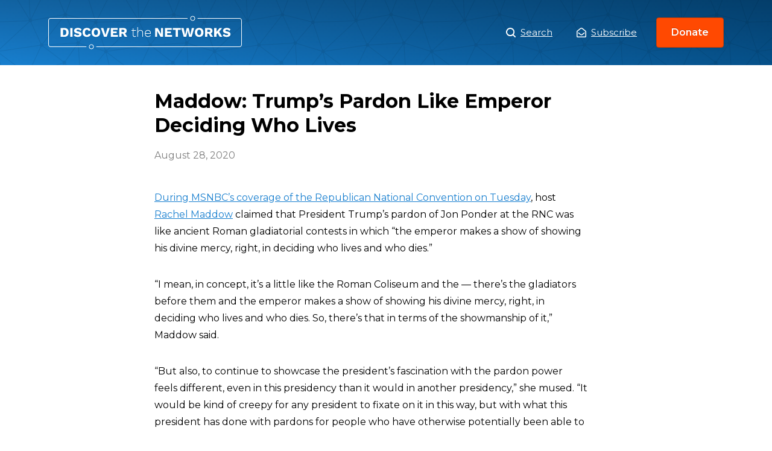

--- FILE ---
content_type: text/html; charset=UTF-8
request_url: https://www.discoverthenetworks.org/news/maddow-trumps-pardon-like-emperor-deciding-who-lives/
body_size: 10352
content:
<!DOCTYPE html>
<html>
<head>
	<script type="text/javascript" async="" src="https://www.google-analytics.com/analytics.js"></script>
	<script type="text/javascript" async=""
		src="https://www.googletagmanager.com/gtag/js?id=G-GFCQYLGJ9D&amp;l=dataLayer&amp;cx=c"></script>
	<script async="" src="https://www.googletagmanager.com/gtag/js?id=UA-143445923-1"></script>
	<script>
		window.dataLayer = window.dataLayer || [];

		function gtag() {
			dataLayer.push(arguments);
		}
		gtag('js', new Date());
		gtag('config', 'UA-143445923-1');
	</script>
	<script type="application/ld+json">
		{
			"description": "An Online Database of the Left and its Agendas, a Guide to the Political Left",
			"url": "https://www.discoverthenetworks.org/",
			"@type": "WebSite",
			"headline": "Discover The Networks",
			"name": "Discover The Networks",
			"@context": "https://schema.org"
		}
	</script>
	<meta name="viewport" content="width=device-width">
	<meta charset="utf-8">
	<link rel="icon" href="https://www.discoverthenetworks.org/wp-content/themes/dtn/favicon.ico">
	<link rel="stylesheet" href="https://fonts.googleapis.com/css?family=Montserrat:400,400i,600,700&amp;display=swap">
	<link rel="stylesheet" href="https://www.discoverthenetworks.org/wp-content/themes/dtn/whitebelt.css">
	<link rel="stylesheet" href="https://www.discoverthenetworks.org/wp-content/themes/dtn/dtn.css?ver=1768315178">
	<meta name="robots" content="index,follow">
	<meta name="googlebot" content="index,follow">
	<meta name="description" content="An Online Database of the Left and its Agendas, a Guide to the Political Left">
	<meta name="twitter:card" content="summary_large_image">
	<meta name="twitter:site" content="@leftistnetworks">
	<meta name="twitter:creator" content="@leftistnetworks">
	<meta property="og:url" content="https://www.discoverthenetworks.org">
	<meta property="og:type" content="website">
	<meta property="og:description"
		content="An Online Database of the Left and its Agendas, a Guide to the Political Left">
	<meta property="og:locale" content="en_US">
	<meta property="og:site_name" content="Discover The Networks">
	<title>Discover the Networks</title>
	<meta name="next-head-count" content="18"><noscript data-n-css=""></noscript>

	<style id="__jsx-951694642">
		.logo.jsx-951694642 {
			background: url(https://www.discoverthenetworks.org/wp-content/themes/dtn/assets/logo.svg) center no-repeat;
			background-size: contain;
			width: 321px;
		}
	</style>
	<style id="__jsx-2765008928">
		.modal-trigger,
		.modal-close {
			border: 0;
			cursor: pointer;
			background-color: transparent;
		}

		.overlay {
			background-color: rgba(0, 0, 0, 0);
			-webkit-transition: background-color 400ms ease;
			transition: background-color 400ms ease;
		}

		.overlay.ReactModal__Overlay--after-open {
			background-color: rgba(0, 0, 0, 0.5);
		}

		.modal {
			top: 50%;
			left: 50%;
			right: auto;
			bottom: auto;
			margin-right: -50%;
			-webkit-transform: translate(-50%, -25%);
			-ms-transform: translate(-50%, -25%);
			transform: translate(-50%, -25%);
			opacity: 0;
			border: none;
			-webkit-transition: all 400ms cubic-bezier(0.6, -0.28, 0.74, 0.05);
			transition: all 400ms cubic-bezier(0.6, -0.28, 0.74, 0.05);
			box-shadow: 0 5px 15px 0 rgba(0, 0, 0, 0.05), 0 2px 8px 0 rgba(0, 0, 0, 0.02);
			border-radius: 0.5rem;
			width: 100%;
			max-width: 550px;
		}

		.modal:focus {
			outline: none;
		}

		.modal.ReactModal__Content--after-open {
			-webkit-transform: translate(-50%, -50%);
			-ms-transform: translate(-50%, -50%);
			transform: translate(-50%, -50%);
			opacity: 1;
		}

		.share-profile button,
		.submit-correction button {
			background-image: linear-gradient(-180deg, #ffffff 1%, #f4f4f4 99%);
			border: 1px solid #cccccc;
			padding: 1.5rem 1rem;
			font-weight: 500;
			height: 100%;
		}

		.share-profile button {
			border-radius: 4px;
		}

		.submit-correction button {
			border-radius: 0 4px 4px 0;
		}
	</style>
	<style id="__jsx-4215896167">
		.header.jsx-4215896167 {
			background-image: url(https://www.discoverthenetworks.org/wp-content/themes/dtn/assets/pattern.svg),
			linear-gradient(0deg, rgba(0, 0, 0, 0) 0%, rgba(0, 0, 0, 0.2) 100%),
			linear-gradient(-135deg, #054d84 0%, #187fcf 100%);
			background-position: center top;
			background-repeat: repeat, repeat-x, no-repeat;
			background-size: auto, auto 100%, auto;
		}

		.header.jsx-4215896167 h1.jsx-4215896167,
		.header.jsx-4215896167 h2.jsx-4215896167 {
			color: #fff;
			text-shadow: 0px 2px 4px rgba(0, 0, 0, 0.2);
		}
	</style>
	<style id="__jsx-2956581738">
		img.jsx-2956581738 {
			width: 100%;
			height: 100%;
			object-fit: cover;
		}

		.avatar.jsx-2956581738 {
			border-radius: 50%;
			overflow: hidden;
			border: 2px solid #fff;
			box-shadow: 0 2px 4px 0 rgba(0, 0, 0, 0.2);
		}

		.avatar-sm.jsx-2956581738 {
			width: 80px;
			height: 80px;
		}

		.avatar-md.jsx-2956581738 {
			width: 112px;
			height: 112px;
		}

		.avatar-lg.jsx-2956581738 {
			width: 144px;
			height: 144px;
		}
	</style>
	<style id="__jsx-3054742103">
		.stat.jsx-3054742103 {
			max-width: 216px;
		}

		.stat-stat.jsx-3054742103 {
			font-weight: 700;
			background: #0e4c7c;
			border-radius: 4px;
		}
	</style>
	<style id="__jsx-2941439405">
		.stats.jsx-2941439405 {
			background: url(https://www.discoverthenetworks.org/wp-content/themes/dtn/assets/stats-globe.png) center no-repeat;
			background-size: 344px auto;
			max-width: 512px;
			min-width: 440px;
			height: 344px;
		}
	</style>
	<style id="__jsx-1969120241">
		.appeal.jsx-1969120241 {
			text-shadow: 0 2px 4px rgba(0, 0, 0, 0.1);
		}
	</style>
	<style id="__jsx-503194957">
		.donate-closer.jsx-503194957 {
			background: linear-gradient(-180deg, #187fcf 0%, #054d84 100%);
		}
	</style>
	<style id="__jsx-1253154537">
		.footer-nav.jsx-1253154537 li.jsx-1253154537 {
			margin: 0 1rem !important;
		}

		.footer-nav.jsx-1253154537 li.jsx-1253154537:not(:last-child) {
			margin-bottom: 1rem;
		}
	</style>
	<style type="text/css" data-styled-jsx=""></style>

	<meta name='robots' content='max-image-preview:large' />
<link rel="alternate" title="oEmbed (JSON)" type="application/json+oembed" href="https://www.discoverthenetworks.org/wp-json/oembed/1.0/embed?url=https%3A%2F%2Fwww.discoverthenetworks.org%2Fnews%2Fmaddow-trumps-pardon-like-emperor-deciding-who-lives%2F" />
<link rel="alternate" title="oEmbed (XML)" type="text/xml+oembed" href="https://www.discoverthenetworks.org/wp-json/oembed/1.0/embed?url=https%3A%2F%2Fwww.discoverthenetworks.org%2Fnews%2Fmaddow-trumps-pardon-like-emperor-deciding-who-lives%2F&#038;format=xml" />
<style id='wp-img-auto-sizes-contain-inline-css' type='text/css'>
img:is([sizes=auto i],[sizes^="auto," i]){contain-intrinsic-size:3000px 1500px}
/*# sourceURL=wp-img-auto-sizes-contain-inline-css */
</style>
<style id='wp-emoji-styles-inline-css' type='text/css'>

	img.wp-smiley, img.emoji {
		display: inline !important;
		border: none !important;
		box-shadow: none !important;
		height: 1em !important;
		width: 1em !important;
		margin: 0 0.07em !important;
		vertical-align: -0.1em !important;
		background: none !important;
		padding: 0 !important;
	}
/*# sourceURL=wp-emoji-styles-inline-css */
</style>
<style id='wp-block-library-inline-css' type='text/css'>
:root{--wp-block-synced-color:#7a00df;--wp-block-synced-color--rgb:122,0,223;--wp-bound-block-color:var(--wp-block-synced-color);--wp-editor-canvas-background:#ddd;--wp-admin-theme-color:#007cba;--wp-admin-theme-color--rgb:0,124,186;--wp-admin-theme-color-darker-10:#006ba1;--wp-admin-theme-color-darker-10--rgb:0,107,160.5;--wp-admin-theme-color-darker-20:#005a87;--wp-admin-theme-color-darker-20--rgb:0,90,135;--wp-admin-border-width-focus:2px}@media (min-resolution:192dpi){:root{--wp-admin-border-width-focus:1.5px}}.wp-element-button{cursor:pointer}:root .has-very-light-gray-background-color{background-color:#eee}:root .has-very-dark-gray-background-color{background-color:#313131}:root .has-very-light-gray-color{color:#eee}:root .has-very-dark-gray-color{color:#313131}:root .has-vivid-green-cyan-to-vivid-cyan-blue-gradient-background{background:linear-gradient(135deg,#00d084,#0693e3)}:root .has-purple-crush-gradient-background{background:linear-gradient(135deg,#34e2e4,#4721fb 50%,#ab1dfe)}:root .has-hazy-dawn-gradient-background{background:linear-gradient(135deg,#faaca8,#dad0ec)}:root .has-subdued-olive-gradient-background{background:linear-gradient(135deg,#fafae1,#67a671)}:root .has-atomic-cream-gradient-background{background:linear-gradient(135deg,#fdd79a,#004a59)}:root .has-nightshade-gradient-background{background:linear-gradient(135deg,#330968,#31cdcf)}:root .has-midnight-gradient-background{background:linear-gradient(135deg,#020381,#2874fc)}:root{--wp--preset--font-size--normal:16px;--wp--preset--font-size--huge:42px}.has-regular-font-size{font-size:1em}.has-larger-font-size{font-size:2.625em}.has-normal-font-size{font-size:var(--wp--preset--font-size--normal)}.has-huge-font-size{font-size:var(--wp--preset--font-size--huge)}.has-text-align-center{text-align:center}.has-text-align-left{text-align:left}.has-text-align-right{text-align:right}.has-fit-text{white-space:nowrap!important}#end-resizable-editor-section{display:none}.aligncenter{clear:both}.items-justified-left{justify-content:flex-start}.items-justified-center{justify-content:center}.items-justified-right{justify-content:flex-end}.items-justified-space-between{justify-content:space-between}.screen-reader-text{border:0;clip-path:inset(50%);height:1px;margin:-1px;overflow:hidden;padding:0;position:absolute;width:1px;word-wrap:normal!important}.screen-reader-text:focus{background-color:#ddd;clip-path:none;color:#444;display:block;font-size:1em;height:auto;left:5px;line-height:normal;padding:15px 23px 14px;text-decoration:none;top:5px;width:auto;z-index:100000}html :where(.has-border-color){border-style:solid}html :where([style*=border-top-color]){border-top-style:solid}html :where([style*=border-right-color]){border-right-style:solid}html :where([style*=border-bottom-color]){border-bottom-style:solid}html :where([style*=border-left-color]){border-left-style:solid}html :where([style*=border-width]){border-style:solid}html :where([style*=border-top-width]){border-top-style:solid}html :where([style*=border-right-width]){border-right-style:solid}html :where([style*=border-bottom-width]){border-bottom-style:solid}html :where([style*=border-left-width]){border-left-style:solid}html :where(img[class*=wp-image-]){height:auto;max-width:100%}:where(figure){margin:0 0 1em}html :where(.is-position-sticky){--wp-admin--admin-bar--position-offset:var(--wp-admin--admin-bar--height,0px)}@media screen and (max-width:600px){html :where(.is-position-sticky){--wp-admin--admin-bar--position-offset:0px}}

/*# sourceURL=wp-block-library-inline-css */
</style><style id='global-styles-inline-css' type='text/css'>
:root{--wp--preset--aspect-ratio--square: 1;--wp--preset--aspect-ratio--4-3: 4/3;--wp--preset--aspect-ratio--3-4: 3/4;--wp--preset--aspect-ratio--3-2: 3/2;--wp--preset--aspect-ratio--2-3: 2/3;--wp--preset--aspect-ratio--16-9: 16/9;--wp--preset--aspect-ratio--9-16: 9/16;--wp--preset--color--black: #000000;--wp--preset--color--cyan-bluish-gray: #abb8c3;--wp--preset--color--white: #ffffff;--wp--preset--color--pale-pink: #f78da7;--wp--preset--color--vivid-red: #cf2e2e;--wp--preset--color--luminous-vivid-orange: #ff6900;--wp--preset--color--luminous-vivid-amber: #fcb900;--wp--preset--color--light-green-cyan: #7bdcb5;--wp--preset--color--vivid-green-cyan: #00d084;--wp--preset--color--pale-cyan-blue: #8ed1fc;--wp--preset--color--vivid-cyan-blue: #0693e3;--wp--preset--color--vivid-purple: #9b51e0;--wp--preset--gradient--vivid-cyan-blue-to-vivid-purple: linear-gradient(135deg,rgb(6,147,227) 0%,rgb(155,81,224) 100%);--wp--preset--gradient--light-green-cyan-to-vivid-green-cyan: linear-gradient(135deg,rgb(122,220,180) 0%,rgb(0,208,130) 100%);--wp--preset--gradient--luminous-vivid-amber-to-luminous-vivid-orange: linear-gradient(135deg,rgb(252,185,0) 0%,rgb(255,105,0) 100%);--wp--preset--gradient--luminous-vivid-orange-to-vivid-red: linear-gradient(135deg,rgb(255,105,0) 0%,rgb(207,46,46) 100%);--wp--preset--gradient--very-light-gray-to-cyan-bluish-gray: linear-gradient(135deg,rgb(238,238,238) 0%,rgb(169,184,195) 100%);--wp--preset--gradient--cool-to-warm-spectrum: linear-gradient(135deg,rgb(74,234,220) 0%,rgb(151,120,209) 20%,rgb(207,42,186) 40%,rgb(238,44,130) 60%,rgb(251,105,98) 80%,rgb(254,248,76) 100%);--wp--preset--gradient--blush-light-purple: linear-gradient(135deg,rgb(255,206,236) 0%,rgb(152,150,240) 100%);--wp--preset--gradient--blush-bordeaux: linear-gradient(135deg,rgb(254,205,165) 0%,rgb(254,45,45) 50%,rgb(107,0,62) 100%);--wp--preset--gradient--luminous-dusk: linear-gradient(135deg,rgb(255,203,112) 0%,rgb(199,81,192) 50%,rgb(65,88,208) 100%);--wp--preset--gradient--pale-ocean: linear-gradient(135deg,rgb(255,245,203) 0%,rgb(182,227,212) 50%,rgb(51,167,181) 100%);--wp--preset--gradient--electric-grass: linear-gradient(135deg,rgb(202,248,128) 0%,rgb(113,206,126) 100%);--wp--preset--gradient--midnight: linear-gradient(135deg,rgb(2,3,129) 0%,rgb(40,116,252) 100%);--wp--preset--font-size--small: 13px;--wp--preset--font-size--medium: 20px;--wp--preset--font-size--large: 36px;--wp--preset--font-size--x-large: 42px;--wp--preset--spacing--20: 0.44rem;--wp--preset--spacing--30: 0.67rem;--wp--preset--spacing--40: 1rem;--wp--preset--spacing--50: 1.5rem;--wp--preset--spacing--60: 2.25rem;--wp--preset--spacing--70: 3.38rem;--wp--preset--spacing--80: 5.06rem;--wp--preset--shadow--natural: 6px 6px 9px rgba(0, 0, 0, 0.2);--wp--preset--shadow--deep: 12px 12px 50px rgba(0, 0, 0, 0.4);--wp--preset--shadow--sharp: 6px 6px 0px rgba(0, 0, 0, 0.2);--wp--preset--shadow--outlined: 6px 6px 0px -3px rgb(255, 255, 255), 6px 6px rgb(0, 0, 0);--wp--preset--shadow--crisp: 6px 6px 0px rgb(0, 0, 0);}:where(.is-layout-flex){gap: 0.5em;}:where(.is-layout-grid){gap: 0.5em;}body .is-layout-flex{display: flex;}.is-layout-flex{flex-wrap: wrap;align-items: center;}.is-layout-flex > :is(*, div){margin: 0;}body .is-layout-grid{display: grid;}.is-layout-grid > :is(*, div){margin: 0;}:where(.wp-block-columns.is-layout-flex){gap: 2em;}:where(.wp-block-columns.is-layout-grid){gap: 2em;}:where(.wp-block-post-template.is-layout-flex){gap: 1.25em;}:where(.wp-block-post-template.is-layout-grid){gap: 1.25em;}.has-black-color{color: var(--wp--preset--color--black) !important;}.has-cyan-bluish-gray-color{color: var(--wp--preset--color--cyan-bluish-gray) !important;}.has-white-color{color: var(--wp--preset--color--white) !important;}.has-pale-pink-color{color: var(--wp--preset--color--pale-pink) !important;}.has-vivid-red-color{color: var(--wp--preset--color--vivid-red) !important;}.has-luminous-vivid-orange-color{color: var(--wp--preset--color--luminous-vivid-orange) !important;}.has-luminous-vivid-amber-color{color: var(--wp--preset--color--luminous-vivid-amber) !important;}.has-light-green-cyan-color{color: var(--wp--preset--color--light-green-cyan) !important;}.has-vivid-green-cyan-color{color: var(--wp--preset--color--vivid-green-cyan) !important;}.has-pale-cyan-blue-color{color: var(--wp--preset--color--pale-cyan-blue) !important;}.has-vivid-cyan-blue-color{color: var(--wp--preset--color--vivid-cyan-blue) !important;}.has-vivid-purple-color{color: var(--wp--preset--color--vivid-purple) !important;}.has-black-background-color{background-color: var(--wp--preset--color--black) !important;}.has-cyan-bluish-gray-background-color{background-color: var(--wp--preset--color--cyan-bluish-gray) !important;}.has-white-background-color{background-color: var(--wp--preset--color--white) !important;}.has-pale-pink-background-color{background-color: var(--wp--preset--color--pale-pink) !important;}.has-vivid-red-background-color{background-color: var(--wp--preset--color--vivid-red) !important;}.has-luminous-vivid-orange-background-color{background-color: var(--wp--preset--color--luminous-vivid-orange) !important;}.has-luminous-vivid-amber-background-color{background-color: var(--wp--preset--color--luminous-vivid-amber) !important;}.has-light-green-cyan-background-color{background-color: var(--wp--preset--color--light-green-cyan) !important;}.has-vivid-green-cyan-background-color{background-color: var(--wp--preset--color--vivid-green-cyan) !important;}.has-pale-cyan-blue-background-color{background-color: var(--wp--preset--color--pale-cyan-blue) !important;}.has-vivid-cyan-blue-background-color{background-color: var(--wp--preset--color--vivid-cyan-blue) !important;}.has-vivid-purple-background-color{background-color: var(--wp--preset--color--vivid-purple) !important;}.has-black-border-color{border-color: var(--wp--preset--color--black) !important;}.has-cyan-bluish-gray-border-color{border-color: var(--wp--preset--color--cyan-bluish-gray) !important;}.has-white-border-color{border-color: var(--wp--preset--color--white) !important;}.has-pale-pink-border-color{border-color: var(--wp--preset--color--pale-pink) !important;}.has-vivid-red-border-color{border-color: var(--wp--preset--color--vivid-red) !important;}.has-luminous-vivid-orange-border-color{border-color: var(--wp--preset--color--luminous-vivid-orange) !important;}.has-luminous-vivid-amber-border-color{border-color: var(--wp--preset--color--luminous-vivid-amber) !important;}.has-light-green-cyan-border-color{border-color: var(--wp--preset--color--light-green-cyan) !important;}.has-vivid-green-cyan-border-color{border-color: var(--wp--preset--color--vivid-green-cyan) !important;}.has-pale-cyan-blue-border-color{border-color: var(--wp--preset--color--pale-cyan-blue) !important;}.has-vivid-cyan-blue-border-color{border-color: var(--wp--preset--color--vivid-cyan-blue) !important;}.has-vivid-purple-border-color{border-color: var(--wp--preset--color--vivid-purple) !important;}.has-vivid-cyan-blue-to-vivid-purple-gradient-background{background: var(--wp--preset--gradient--vivid-cyan-blue-to-vivid-purple) !important;}.has-light-green-cyan-to-vivid-green-cyan-gradient-background{background: var(--wp--preset--gradient--light-green-cyan-to-vivid-green-cyan) !important;}.has-luminous-vivid-amber-to-luminous-vivid-orange-gradient-background{background: var(--wp--preset--gradient--luminous-vivid-amber-to-luminous-vivid-orange) !important;}.has-luminous-vivid-orange-to-vivid-red-gradient-background{background: var(--wp--preset--gradient--luminous-vivid-orange-to-vivid-red) !important;}.has-very-light-gray-to-cyan-bluish-gray-gradient-background{background: var(--wp--preset--gradient--very-light-gray-to-cyan-bluish-gray) !important;}.has-cool-to-warm-spectrum-gradient-background{background: var(--wp--preset--gradient--cool-to-warm-spectrum) !important;}.has-blush-light-purple-gradient-background{background: var(--wp--preset--gradient--blush-light-purple) !important;}.has-blush-bordeaux-gradient-background{background: var(--wp--preset--gradient--blush-bordeaux) !important;}.has-luminous-dusk-gradient-background{background: var(--wp--preset--gradient--luminous-dusk) !important;}.has-pale-ocean-gradient-background{background: var(--wp--preset--gradient--pale-ocean) !important;}.has-electric-grass-gradient-background{background: var(--wp--preset--gradient--electric-grass) !important;}.has-midnight-gradient-background{background: var(--wp--preset--gradient--midnight) !important;}.has-small-font-size{font-size: var(--wp--preset--font-size--small) !important;}.has-medium-font-size{font-size: var(--wp--preset--font-size--medium) !important;}.has-large-font-size{font-size: var(--wp--preset--font-size--large) !important;}.has-x-large-font-size{font-size: var(--wp--preset--font-size--x-large) !important;}
/*# sourceURL=global-styles-inline-css */
</style>

<style id='classic-theme-styles-inline-css' type='text/css'>
/*! This file is auto-generated */
.wp-block-button__link{color:#fff;background-color:#32373c;border-radius:9999px;box-shadow:none;text-decoration:none;padding:calc(.667em + 2px) calc(1.333em + 2px);font-size:1.125em}.wp-block-file__button{background:#32373c;color:#fff;text-decoration:none}
/*# sourceURL=/wp-includes/css/classic-themes.min.css */
</style>
<link rel='stylesheet' id='relevanssi-live-search-css' href='https://www.discoverthenetworks.org/wp-content/plugins/relevanssi-live-ajax-search/assets/styles/style.css?ver=2.5' type='text/css' media='all' />
<script type="text/javascript" src="https://www.discoverthenetworks.org/wp-includes/js/jquery/jquery.min.js?ver=3.7.1" id="jquery-core-js"></script>
<script type="text/javascript" src="https://www.discoverthenetworks.org/wp-includes/js/jquery/jquery-migrate.min.js?ver=3.4.1" id="jquery-migrate-js"></script>
<link rel="https://api.w.org/" href="https://www.discoverthenetworks.org/wp-json/" /><link rel="alternate" title="JSON" type="application/json" href="https://www.discoverthenetworks.org/wp-json/wp/v2/posts/26902" /><link rel="EditURI" type="application/rsd+xml" title="RSD" href="https://www.discoverthenetworks.org/xmlrpc.php?rsd" />
<meta name="generator" content="WordPress 6.9" />
<link rel="canonical" href="https://www.discoverthenetworks.org/news/maddow-trumps-pardon-like-emperor-deciding-who-lives/" />
<link rel='shortlink' href='https://www.discoverthenetworks.org/?p=26902' />
<script>document.documentElement.className += " js";</script>
</head>

<body class="wp-singular post-template-default single single-post postid-26902 single-format-standard wp-theme-dtn" data-new-gr-c-s-check-loaded="14.1073.0" data-gr-ext-installed="">
	
	
	<div id="__next">
		<div>
			<section>
				<header class="jsx-4215896167 header white mb-5">
					<div class="jsx-4215896167 contain fx jc-sb ai-c mx-a py-3">
						<h1 class="jsx-951694642 logo mb-0 f-lg"><a class="jsx-951694642 d-b ti--999" href="/">Maddow: Trump’s Pardon Like Emperor Deciding Who Lives</a></h1>
						<nav class="fx ai-c">
							<h2 class="sr">Main Menu</h2><a class="white d-if mr-5 f-sm" href="/search"><img
									src="https://www.discoverthenetworks.org/wp-content/themes/dtn/assets/icons/search.svg" class="mr-1"
									width="16"> Search</a>
							<a href="javascript:void(0);" onclick="showSubscribeModal();" class="jsx-2765008928 modal-trigger plain d-if jc-c ai-c white f-sm">
								<img src="https://www.discoverthenetworks.org/wp-content/themes/dtn/assets/icons/envelope-white.svg" width="16" alt="envelope" class="jsx-2765008928 mr-1">Subscribe</a>
							
<!-- BEGIN subscribe modal -->
<script>
function showSubscribeModal() {
	document.getElementById("subscribe-modal-overlay").style.display = "block";
	document.getElementById("subscribe-modal-popup").style.display = "grid";
	document.getElementById("header-fpm-logo").style.display = "none";
	document.getElementById("menu-before-header-menu").style.display = "none";
}

function hideSubscribeModal() {
	document.getElementById("subscribe-modal-overlay").style.display = "none";
	document.getElementById("subscribe-modal-popup").style.display = "none";
	document.getElementById("header-fpm-logo").style.display = "block";
	document.getElementById("menu-before-header-menu").style.display = "flex";
}								
</script>
<div id="subscribe-modal-overlay">
	<div id="subscribe-modal-popup">
		<a href="javascript:void(0);" onclick="hideSubscribeModal();">X</a>
		<div class="frm_forms  with_frm_style frm_style_formidable-style" id="frm_form_2_container" data-token="a26fd7c721b688d43394bd29344d809d">
<form enctype="multipart/form-data" method="post" class="frm-show-form  frm_pro_form " id="form_subscribe" data-token="a26fd7c721b688d43394bd29344d809d">
<div class="frm_form_fields ">
<fieldset>
<legend class="frm_screen_reader">Subscribe</legend>

<div class="frm_fields_container">
<input type="hidden" name="frm_action" value="create" />
<input type="hidden" name="form_id" value="2" />
<input type="hidden" name="frm_hide_fields_2" id="frm_hide_fields_2" value="" />
<input type="hidden" name="form_key" value="subscribe" />
<input type="hidden" name="item_meta[0]" value="" />
<input type="hidden" id="frm_submit_entry_2" name="frm_submit_entry_2" value="e53482905d" /><input type="hidden" name="_wp_http_referer" value="/news/maddow-trumps-pardon-like-emperor-deciding-who-lives/" /><div id="frm_field_2_container" class="frm_form_field form-field  frm_required_field frm_none_container">
    <label for="field_ww0i" id="field_ww0i_label" class="frm_primary_label">Email
        <span class="frm_required" aria-hidden="true"></span>
    </label>
    <input type="email" id="field_ww0i" name="item_meta[2]" value=""  placeholder="Your email" data-reqmsg="Email cannot be blank." aria-required="true" data-invmsg="Email is invalid" aria-invalid="false"  />
    
    
</div>
	<input type="hidden" name="item_key" value="" />
			<div id="frm_field_10_container">
			<label for="field_d3fxx"  style="display:none;">
				If you are human, leave this field blank.			</label>
			<input  id="field_d3fxx" type="text" class="frm_form_field form-field frm_verify" name="item_meta[10]" value=""  style="display:none;" />
		</div>
		<input name="frm_state" type="hidden" value="B9Pofo/ua4C/IDXDWsydWlbMaThTckFrmXvyvAjImmBT3+T70isWjnKv/o/8y0Oj" /><div class="frm_submit">

<button class="frm_button_submit frm_final_submit" type="submit"   formnovalidate="formnovalidate">Submit</button>

<a href="#" tabindex="0" class="frm_start_over" >Start Over</a>
</div></div>
</fieldset>
</div>

</form>
</div>
	</div>
</div>
<!-- END subscribe modal -->								
							
							
							<a href="https://secure.anedot.com/david-horowitz-freedom-center/discover-the-networks" class="ml-4 button-small" target="_blank" rel="noopener noreferrer">Donate</a>
						</nav>
					</div>
										
						

				</header>
										
					<style>.jsx-4215896167.contain.of-hidden{display:none;}</style>

<div class="news-body-container">
	
	
		<div class="contain-md">

		<h1 class="f-1 mb-2">
			Maddow: Trump’s Pardon Like Emperor Deciding Who Lives		</h1>

		<div class="pubdate gray">
			<!-- echo get_the_date(); -->
			August 28, 2020		</div>
		<div id="addthis_inline_share_toolbox" class="addthis_inline_share_toolbox"></div>

		  <p><a href="https://www.breitbart.com/clips/2020/08/25/maddow-trumps-pardon-at-rnc-like-the-emperor-deciding-who-lives-kind-of-creepy-for-him-to-fixate-on-pardons/" target="_blank" rel="noopener">During MSNBC’s coverage of the Republican National Convention on Tuesday</a>, host <a href="https://www.discoverthenetworks.org/individuals/rachel-maddow/" target="_blank" rel="noopener">Rachel Maddow</a> claimed that President Trump’s pardon of Jon Ponder at the RNC was like ancient Roman gladiatorial contests in which “the emperor makes a show of showing his divine mercy, right, in deciding who lives and who dies.”</p>
<p>“I mean, in concept, it’s a little like the Roman Coliseum and the — there’s the gladiators before them and the emperor makes a show of showing his divine mercy, right, in deciding who lives and who dies. So, there’s that in terms of the showmanship of it,&#8221; Maddow said.</p>
<p>&#8220;But also, to continue to showcase the president’s fascination with the pardon power feels different, even in this presidency than it would in another presidency,&#8221; she mused. &#8220;It would be kind of creepy for any president to fixate on it in this way, but with what this president has done with pardons for people who have otherwise potentially been able to tell tales about him and his potential criminal behavior to prosecutors who are engaged in ongoing investigations of the president, his cronies, his campaign, his inauguration, and his businesses, yeah, of course he digs pardons. Of course he’s fascinated with that. Of course he wants to talk about that all the time.”</p>
<p>This is just pathetic rumor-mongering. The left has tried and failed for 4 years to find evidence of illegal activity with which they can bring Trump down.</p>
		
	</div>
</div>




<footer class="footer bg-light-black">
			<div class="jsx-503194957 donate-closer">
				<div class="jsx-503194957 contain">
					<div class="jsx-503194957 fx jc-sa ai-c mx-a py-4">
						<ul
							class="jsx-2941439405 stats li-none white w-100 fx fx-w-w jc-sb ai-c ma-0 pt-4 pb-5 px-0 ta-c lh-150">
							<li class="jsx-3054742103 stat w-50 my-1"><span
									class="jsx-3054742103 stat-stat d-ib mb-2 py-1 px-2 f-5">400,000+</span><span
									class="jsx-3054742103 stat-caption d-b">average hits from readers each month</span></li>
							<li class="jsx-3054742103 stat w-50 my-1"><span
									class="jsx-3054742103 stat-stat d-ib mb-2 py-1 px-2 f-5">15</span><span
									class="jsx-3054742103 stat-caption d-b">years of history, investigation, and content</span>
							</li>
							<li class="jsx-3054742103 stat w-50 my-1"><span
									class="jsx-3054742103 stat-stat d-ib mb-2 py-1 px-2 f-5">100%</span><span
									class="jsx-3054742103 stat-caption d-b">reliant on donors and contributions</span></li>
							<li class="jsx-3054742103 stat w-50 my-1"><span
									class="jsx-3054742103 stat-stat d-ib mb-2 py-1 px-2 f-5">Free</span><span
									class="jsx-3054742103 stat-caption d-b">of charge to the world as a public resource</span>
							</li>
						</ul>
						<div class="jsx-1969120241 appeal white ord--1 ta-c lh-175"><span
								class="jsx-1969120241 montserrat-semi d-b mx-a mb-1 f-5 mw-340">Discover the Networks is the
								only resource of its kind</span><strong class="jsx-1969120241 d-b mb-4 f-1 lh-100">We need your
								support.</strong><a
								href="https://secure.anedot.com/david-horowitz-freedom-center/discover-the-networks"
								target="_blank" rel="noopener noreferrer" class="jsx-1969120241 button-default">Donate Now</a>
						</div>
					</div>
				</div>
			</div>
			<div class="white contain py-7 ta-c">
				<div class="mb-4 tt-u"><img class="mb-3" src="https://www.discoverthenetworks.org/wp-content/themes/dtn/assets/dhfc-logo.png" width="118" height="48"
						alt="discover-the-networks"><small class="gray mb-1 d-b ls-4">A Project of the</small><a
						class="white mb-6 ls-4" href="https://www.horowitzfreedomcenter.org/" target="_blank"
						rel="noopener noreferrer">David Horowitz Freedom Center</a></div>
				<div class="fx jc-c ai-c">
					<ul class="jsx-1253154537 footer-nav li-none fx jc-c ma-0 pa-0 f-xs">
						<li class="jsx-1253154537"><a class="jsx-1253154537 white" href="/search"><img
									src="https://www.discoverthenetworks.org/wp-content/themes/dtn/assets/icons/search.svg" width="11" alt="search-icon" class="jsx-1253154537 mr-1">
								<!-- -->Search</a></li>
						<li class="jsx-1253154537"><button
								class="jsx-2765008928 modal-trigger plain d-if jc-c ai-c white"><img
									src="https://www.discoverthenetworks.org/wp-content/themes/dtn/assets/icons/envelope-white.svg" width="13"
									class="jsx-2765008928 mr-1">Subscribe</button></li>
						<li class="jsx-1253154537"><a class="jsx-1253154537 white" href="/about">About</a></li>
						<li class="jsx-1253154537"><a class="jsx-1253154537 white"
								href="mailto:discoverthenetworks@gmail.com">Contact Us</a></li>
					</ul><span class="mx-2 gray-dark">&nbsp;|&nbsp;</span>
					<ul class="social-links li-none fx jc-c ma-0 pa-0">
						<li class="mx-2"><a class="white" href="https://www.facebook.com/discovertheleftistnetworks/"
								target="_blank"><img src="https://www.discoverthenetworks.org/wp-content/themes/dtn/assets/icons/facebook-white.svg" alt="facebook" width="13"></a></li>
						<li class="mx-2"><a class="white" href="https://twitter.com/leftistnetworks" target="_blank"><img
									src="https://www.discoverthenetworks.org/wp-content/themes/dtn/assets/icons/twitter-white.svg" alt="twitter" width="15"></a></li>
					</ul>
				</div>
			</div>
			<div class="gray pa-3 f-xxs ta-c bg-dark-black">© Copyright 2026, DiscoverTheNetworks.org</div>
		</footer>
	</div>

<script>
				( function() {
					const style = document.createElement( 'style' );
					style.appendChild( document.createTextNode( '#frm_field_10_container {visibility:hidden;overflow:hidden;width:0;height:0;position:absolute;}' ) );
					document.head.appendChild( style );
					document.currentScript?.remove();
				} )();
			</script><script type="speculationrules">
{"prefetch":[{"source":"document","where":{"and":[{"href_matches":"/*"},{"not":{"href_matches":["/wp-*.php","/wp-admin/*","/wp-content/uploads/*","/wp-content/*","/wp-content/plugins/*","/wp-content/themes/dtn/*","/*\\?(.+)"]}},{"not":{"selector_matches":"a[rel~=\"nofollow\"]"}},{"not":{"selector_matches":".no-prefetch, .no-prefetch a"}}]},"eagerness":"conservative"}]}
</script>
		<style type="text/css">
			.relevanssi-live-search-results {
				opacity: 0;
				transition: opacity .25s ease-in-out;
				-moz-transition: opacity .25s ease-in-out;
				-webkit-transition: opacity .25s ease-in-out;
				height: 0;
				overflow: hidden;
				z-index: 9999995; /* Exceed SearchWP Modal Search Form overlay. */
				position: absolute;
				display: none;
			}

			.relevanssi-live-search-results-showing {
				display: block;
				opacity: 1;
				height: auto;
				overflow: auto;
			}

			.relevanssi-live-search-no-results, .relevanssi-live-search-didyoumean {
				padding: 0 1em;
			}
		</style>
		<script type="text/javascript">
/* <![CDATA[ */
	var relevanssi_rt_regex = /(&|\?)_(rt|rt_nonce)=(\w+)/g
	var newUrl = window.location.search.replace(relevanssi_rt_regex, '')
	if (newUrl.substr(0, 1) == '&') {
		newUrl = '?' + newUrl.substr(1)
	}
	history.replaceState(null, null, window.location.pathname + newUrl + window.location.hash)
/* ]]> */
</script>
<script type="text/javascript" src="//s7.addthis.com/js/300/addthis_widget.js#pubid=ra-640b9619c4478ac4" id="dtn-addthis-remote-js-js"></script>
<script type="text/javascript" src="https://www.discoverthenetworks.org/wp-content/themes/dtn/addthis.js?ver=1678482232" id="dtn-addthis-js-js"></script>
<script type="text/javascript" id="relevanssi-live-search-client-js-extra">
/* <![CDATA[ */
var relevanssi_live_search_params = [];
relevanssi_live_search_params = {"ajaxurl":"https:\/\/www.discoverthenetworks.org\/wp-admin\/admin-ajax.php","config":{"default":{"input":{"delay":300,"min_chars":3},"results":{"position":"bottom","width":"auto","offset":{"x":0,"y":5},"static_offset":true}}},"msg_no_config_found":"No valid Relevanssi Live Search configuration found!","msg_loading_results":"Loading search results.","messages_template":"<div class=\"live-ajax-messages\">\n\t<div id=\"relevanssi-live-ajax-search-spinner\"><\/div>\n<\/div>\n"};;
//# sourceURL=relevanssi-live-search-client-js-extra
/* ]]> */
</script>
<script type="text/javascript" src="https://www.discoverthenetworks.org/wp-content/plugins/relevanssi-live-ajax-search/assets/javascript/dist/script.min.js?ver=2.5" id="relevanssi-live-search-client-js"></script>
<script type="text/javascript" id="formidable-js-extra">
/* <![CDATA[ */
var frm_js = {"ajax_url":"https://www.discoverthenetworks.org/wp-admin/admin-ajax.php","images_url":"https://www.discoverthenetworks.org/wp-content/plugins/formidable/images","loading":"Loading\u2026","remove":"Remove","offset":"4","nonce":"162d892a6b","id":"ID","no_results":"No results match","file_spam":"That file looks like Spam.","calc_error":"There is an error in the calculation in the field with key","empty_fields":"Please complete the preceding required fields before uploading a file.","focus_first_error":"1","include_alert_role":"1","include_resend_email":""};
var frm_password_checks = {"eight-char":{"label":"Eight characters minimum","regex":"/^.{8,}$/","message":"Passwords require at least 8 characters"},"lowercase":{"label":"One lowercase letter","regex":"#[a-z]+#","message":"Passwords must include at least one lowercase letter"},"uppercase":{"label":"One uppercase letter","regex":"#[A-Z]+#","message":"Passwords must include at least one uppercase letter"},"number":{"label":"One number","regex":"#[0-9]+#","message":"Passwords must include at least one number"},"special-char":{"label":"One special character","regex":"/(?=.*[^a-zA-Z0-9])/","message":"Password is invalid"}};
var frmCheckboxI18n = {"errorMsg":{"min_selections":"This field requires a minimum of %1$d selected options but only %2$d were submitted."}};
//# sourceURL=formidable-js-extra
/* ]]> */
</script>
<script type="text/javascript" src="https://www.discoverthenetworks.org/wp-content/plugins/formidable-pro/js/frm.min.js?ver=6.26.2-6.26.1-jquery" id="formidable-js"></script>
<script type="text/javascript" id="formidable-js-after">
/* <![CDATA[ */
window.frm_js.repeaterRowDeleteConfirmation = "Are you sure you want to delete this row?";
window.frm_js.datepickerLibrary = "default";
//# sourceURL=formidable-js-after
/* ]]> */
</script>
<script id="wp-emoji-settings" type="application/json">
{"baseUrl":"https://s.w.org/images/core/emoji/17.0.2/72x72/","ext":".png","svgUrl":"https://s.w.org/images/core/emoji/17.0.2/svg/","svgExt":".svg","source":{"concatemoji":"https://www.discoverthenetworks.org/wp-includes/js/wp-emoji-release.min.js?ver=6.9"}}
</script>
<script type="module">
/* <![CDATA[ */
/*! This file is auto-generated */
const a=JSON.parse(document.getElementById("wp-emoji-settings").textContent),o=(window._wpemojiSettings=a,"wpEmojiSettingsSupports"),s=["flag","emoji"];function i(e){try{var t={supportTests:e,timestamp:(new Date).valueOf()};sessionStorage.setItem(o,JSON.stringify(t))}catch(e){}}function c(e,t,n){e.clearRect(0,0,e.canvas.width,e.canvas.height),e.fillText(t,0,0);t=new Uint32Array(e.getImageData(0,0,e.canvas.width,e.canvas.height).data);e.clearRect(0,0,e.canvas.width,e.canvas.height),e.fillText(n,0,0);const a=new Uint32Array(e.getImageData(0,0,e.canvas.width,e.canvas.height).data);return t.every((e,t)=>e===a[t])}function p(e,t){e.clearRect(0,0,e.canvas.width,e.canvas.height),e.fillText(t,0,0);var n=e.getImageData(16,16,1,1);for(let e=0;e<n.data.length;e++)if(0!==n.data[e])return!1;return!0}function u(e,t,n,a){switch(t){case"flag":return n(e,"\ud83c\udff3\ufe0f\u200d\u26a7\ufe0f","\ud83c\udff3\ufe0f\u200b\u26a7\ufe0f")?!1:!n(e,"\ud83c\udde8\ud83c\uddf6","\ud83c\udde8\u200b\ud83c\uddf6")&&!n(e,"\ud83c\udff4\udb40\udc67\udb40\udc62\udb40\udc65\udb40\udc6e\udb40\udc67\udb40\udc7f","\ud83c\udff4\u200b\udb40\udc67\u200b\udb40\udc62\u200b\udb40\udc65\u200b\udb40\udc6e\u200b\udb40\udc67\u200b\udb40\udc7f");case"emoji":return!a(e,"\ud83e\u1fac8")}return!1}function f(e,t,n,a){let r;const o=(r="undefined"!=typeof WorkerGlobalScope&&self instanceof WorkerGlobalScope?new OffscreenCanvas(300,150):document.createElement("canvas")).getContext("2d",{willReadFrequently:!0}),s=(o.textBaseline="top",o.font="600 32px Arial",{});return e.forEach(e=>{s[e]=t(o,e,n,a)}),s}function r(e){var t=document.createElement("script");t.src=e,t.defer=!0,document.head.appendChild(t)}a.supports={everything:!0,everythingExceptFlag:!0},new Promise(t=>{let n=function(){try{var e=JSON.parse(sessionStorage.getItem(o));if("object"==typeof e&&"number"==typeof e.timestamp&&(new Date).valueOf()<e.timestamp+604800&&"object"==typeof e.supportTests)return e.supportTests}catch(e){}return null}();if(!n){if("undefined"!=typeof Worker&&"undefined"!=typeof OffscreenCanvas&&"undefined"!=typeof URL&&URL.createObjectURL&&"undefined"!=typeof Blob)try{var e="postMessage("+f.toString()+"("+[JSON.stringify(s),u.toString(),c.toString(),p.toString()].join(",")+"));",a=new Blob([e],{type:"text/javascript"});const r=new Worker(URL.createObjectURL(a),{name:"wpTestEmojiSupports"});return void(r.onmessage=e=>{i(n=e.data),r.terminate(),t(n)})}catch(e){}i(n=f(s,u,c,p))}t(n)}).then(e=>{for(const n in e)a.supports[n]=e[n],a.supports.everything=a.supports.everything&&a.supports[n],"flag"!==n&&(a.supports.everythingExceptFlag=a.supports.everythingExceptFlag&&a.supports[n]);var t;a.supports.everythingExceptFlag=a.supports.everythingExceptFlag&&!a.supports.flag,a.supports.everything||((t=a.source||{}).concatemoji?r(t.concatemoji):t.wpemoji&&t.twemoji&&(r(t.twemoji),r(t.wpemoji)))});
//# sourceURL=https://www.discoverthenetworks.org/wp-includes/js/wp-emoji-loader.min.js
/* ]]> */
</script>
<script>
/*<![CDATA[*/
/*]]>*/
</script>
 
</body>

</html>